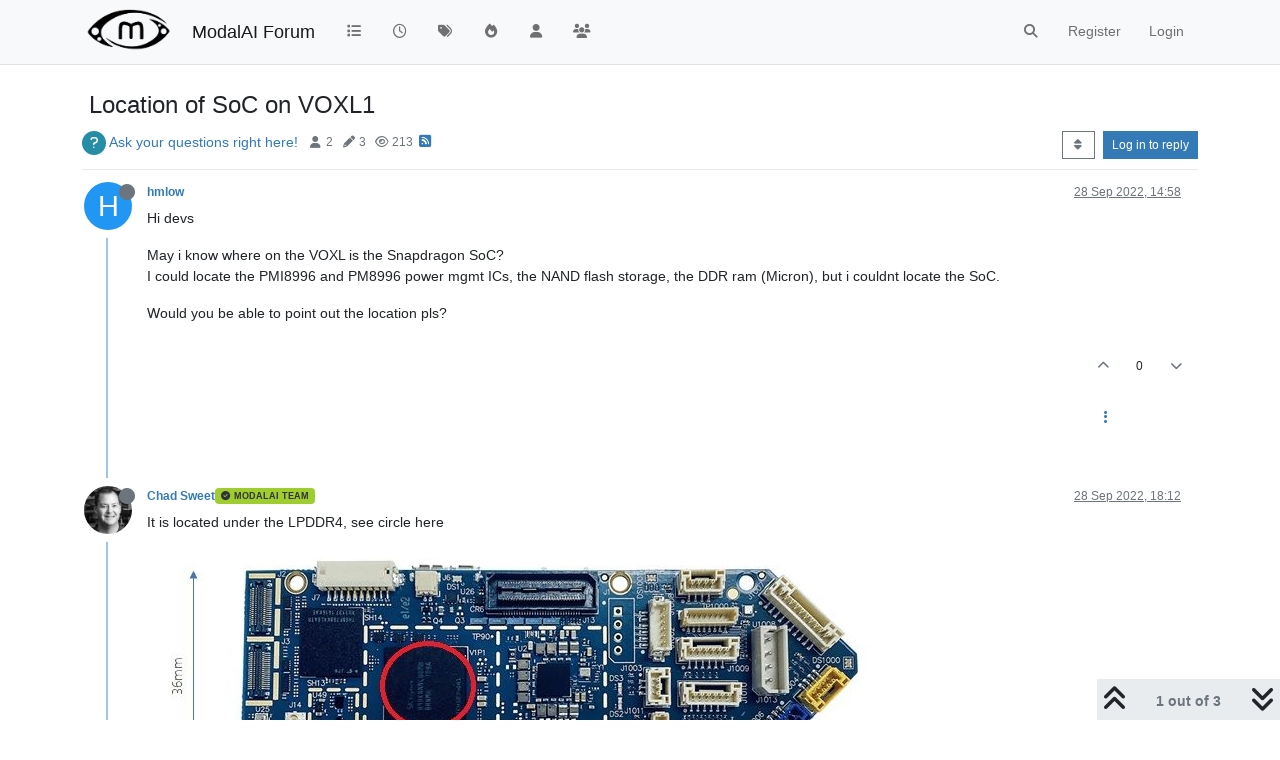

--- FILE ---
content_type: application/javascript; charset=UTF-8
request_url: https://forum.modalai.com/assets/modules/persona-mobile-menu.4b024a0ae7ea0eda6f21.min.js
body_size: 23532
content:
(self.webpackChunknodebb=self.webpackChunknodebb||[]).push([[43111,17214,6503,38786,86027,26721,28306],{7927:(T,w,l)=>{"use strict";l.r(w),l.d(w,{alert:()=>h,error:()=>o,remove:()=>e,success:()=>c});var b=l(7237),m=l.n(b),r=l(85233),d=l.n(r);function h(t){t.alert_id="alert_button_"+(t.alert_id?t.alert_id:new Date().getTime()),t.title=t.title&&t.title.trim()||"",t.message=t.message?t.message.trim():"",t.type=t.type||"info";const s=$("#"+t.alert_id);s.length?i(s,t):n(t)}function c(t,s){h({alert_id:utils.generateUUID(),title:"[[global:alert.success]]",message:t,type:"success",timeout:s||5e3})}function o(t,s){if(t=t&&t.message||t,t==="[[error:revalidate-failure]]"){socket.disconnect(),app.reconnect();return}h({alert_id:utils.generateUUID(),title:"[[global:alert.error]]",message:t,type:"danger",timeout:s||1e4})}function e(t){$("#alert_button_"+t).remove()}function i(t,s){t.find("strong").translateHtml(s.title),t.find("p").translateHtml(s.message),t.attr("class","alert alert-dismissable alert-"+s.type+" clearfix"),clearTimeout(parseInt(t.attr("timeoutId"),10)),s.timeout&&a(t,s),r.fire("action:alert.update",{alert:t,params:s}),t.off("click").removeClass("pointer"),typeof s.clickfn=="function"&&t.addClass("pointer").on("click",function(f){$(f.target).is(".close")||s.clickfn(),u(t)})}function n(t){app.parseAndTranslate("partials/toast",t,function(s){let f=$("#"+t.alert_id);if(f.length)return i(f,t);f=s,f.fadeIn(200),b.get("toaster/tray").prepend(f),typeof t.closefn=="function"&&f.find("button").on("click",function(){return t.closefn(),u(f),!1}),t.timeout&&a(f,t),typeof t.clickfn=="function"&&f.addClass("pointer").on("click",function(v){$(v.target).is(".close")||t.clickfn(f,t),u(f)}),r.fire("action:alert.new",{alert:f,params:t})})}function u(t){t.fadeOut(500,function(){$(this).remove()})}function a(t,s){const f=s.timeout,v=setTimeout(function(){u(t),typeof s.timeoutfn=="function"&&s.timeoutfn(t,s)},f);t.attr("timeoutId",v),t.css("transition-property","none"),t.removeClass("animate"),setTimeout(function(){t.css("transition-property",""),t.css("transition","width "+(f+450)+"ms linear, background-color "+(f+450)+"ms ease-in"),t.addClass("animate"),r.fire("action:alert.animate",{alert:t,params:s})},50),t.on("mouseenter",function(){$(this).css("transition-duration",0)})}},7237:(T,w,l)=>{"use strict";var b;b=function(){const m={};return m.core={"topic/teaser":function(r){return r?$('[component="category/topic"][data-tid="'+r+'"] [component="topic/teaser"]'):$('[component="topic/teaser"]')},topic:function(r,d){return $('[component="topic"][data-'+r+'="'+d+'"]')},post:function(r,d){return $('[component="post"][data-'+r+'="'+d+'"]')},"post/content":function(r){return $('[component="post"][data-pid="'+r+'"] [component="post/content"]')},"post/header":function(r){return $('[component="post"][data-pid="'+r+'"] [component="post/header"]')},"post/anchor":function(r){return $('[component="post"][data-index="'+r+'"] [component="post/anchor"]')},"post/vote-count":function(r){return $('[component="post"][data-pid="'+r+'"] [component="post/vote-count"]')},"post/bookmark-count":function(r){return $('[component="post"][data-pid="'+r+'"] [component="post/bookmark-count"]')},"user/postcount":function(r){return $('[component="user/postcount"][data-uid="'+r+'"]')},"user/reputation":function(r){return $('[component="user/reputation"][data-uid="'+r+'"]')},"category/topic":function(r,d){return $('[component="category/topic"][data-'+r+'="'+d+'"]')},"categories/category":function(r,d){return $('[component="categories/category"][data-'+r+'="'+d+'"]')},"chat/message":function(r){return $('[component="chat/message"][data-mid="'+r+'"]')},"chat/message/body":function(r){return $('[component="chat/message"][data-mid="'+r+'"] [component="chat/message/body"]')},"chat/recent/room":function(r){return $('[component="chat/recent/room"][data-roomid="'+r+'"]')}},m.get=function(){const r=Array.prototype.slice.call(arguments,1);return m.core[arguments[0]]&&r.length?m.core[arguments[0]].apply(this,r):$('[component="'+arguments[0]+'"]')},m}.call(w,l,w,T),b!==void 0&&(T.exports=b)},97051:(T,w,l)=>{T.exports=l(91261)},7073:(T,w,l)=>{"use strict";var b,m;b=[l(32230),l(66603),l(85233),l(7927)],m=function(r,d,h,c){const o={current:{}};o.init=function(n){if(!config.searchEnabled)return;n=n||{in:config.searchDefaultInQuick||"titles"},$('[component="search/form"]').each((a,t)=>{e($(t),n)})};function e(n,u){const a=n.find('[component="search/button"]'),t=n.find('[component="search/fields"]'),s=t.find('input[name="query"]'),f=t.find("#quick-search-container"),v=t.hasClass("hidden");n.find(".advanced-search-link").off("mousedown").on("mousedown",function(){ajaxify.go("/search")}),v&&s.off("blur").on("blur",function(){setTimeout(function(){s.is(":focus")||(t.addClass("hidden"),a.removeClass("hidden"))},200)}),s.off("focus");const g={inputEl:s,resultEl:f};o.enableQuickSearch({searchOptions:u,searchElements:g}),a.off("click").on("click",function(E){return!config.loggedIn&&!app.user.privileges["search:content"]?(c.alert({message:"[[error:search-requires-login]]",timeout:3e3}),ajaxify.go("login"),!1):(E.stopPropagation(),o.showAndFocusInput(n),!1)}),n.off("submit").on("submit",function(){const E=$(this).find('input[name="query"]'),O=o.getSearchPreferences();return O.term=E.val(),O.in=u.in,h.fire("action:search.submit",{searchOptions:O,searchElements:g}),o.query(O,function(){E.val(""),s.trigger("blur")}),!1})}o.enableQuickSearch=function(n){if(!config.searchEnabled||!app.user.privileges["search:content"])return;const u=Object.assign({in:config.searchDefaultInQuick||"titles"},n.searchOptions),a=n.searchElements.resultEl,t=n.searchElements.inputEl;let s=t.val();const f=a.find(".filter-category");function v(){ajaxify.data.template.category&&ajaxify.data.cid&&r.translate("[[search:search-in-category, "+ajaxify.data.name+"]]",function(p){const y=$("<div></div>").html(p).text();f.find(".name").text(y)}),f.toggleClass("hidden",!(ajaxify.data.template.category&&ajaxify.data.cid))}function g(){n.searchOptions=Object.assign({},u),n.searchOptions.term=t.val(),v(),ajaxify.data.template.category&&ajaxify.data.cid&&f.find('input[type="checkbox"]').is(":checked")&&(n.searchOptions.categories=[ajaxify.data.cid],n.searchOptions.searchChildren=!0),n.hideDuringSearch||(a.removeClass("hidden").find(".quick-search-results-container").html(""),a.find(".loading-indicator").removeClass("hidden")),h.fire("action:search.quick.start",n),n.searchOptions.searchOnly=1,o.api(n.searchOptions,function(p){if(a.find(".loading-indicator").addClass("hidden"),!p.posts||n.hideOnNoMatches&&!p.posts.length)return a.addClass("hidden").find(".quick-search-results-container").html("");p.posts.forEach(function(y){const j=$("<div>"+y.content+"</div>").text(),D=t.val().toLowerCase().replace(/^in:topic-\d+/,""),_=Math.max(0,j.toLowerCase().indexOf(D)-40);y.snippet=utils.escapeHTML((_>0?"...":"")+j.slice(_,_+80)+(j.length-_>80?"...":""))}),app.parseAndTranslate("partials/quick-search-results",p,function(y){y.length&&y.find(".timeago").timeago(),a.toggleClass("hidden",!y.length||!t.is(":focus")).find(".quick-search-results-container").html(y.length?y:"");const j=a.find(".quick-search-results .quick-search-title, .quick-search-results .snippet");o.highlightMatches(n.searchOptions.term,j),h.fire("action:search.quick.complete",{data:p,options:n})})})}a.find('.filter-category input[type="checkbox"]').on("change",function(){t.focus(),g()}),t.off("keyup").on("keyup",utils.debounce(function(){if(t.val().length<3){a.addClass("hidden"),s=t.val();return}if(t.val()!==s){if(s=t.val(),!t.is(":focus"))return a.addClass("hidden");g()}},500));let E=!1;a.on("mousedown",".quick-search-results > *",function(){$(window).one("mouseup",function(){a.addClass("hidden")}),E=!0}),t.on("blur",function(){setTimeout(function(){!t.is(":focus")&&!E&&!a.hasClass("hidden")&&a.addClass("hidden")},200)});let O=!1;h.on("action:ajaxify.end",function(){ajaxify.isCold()||(O=!0)}),t.on("focus",function(){E=!1;const p=t.val();s=p,p&&a.find("#quick-search-results").children().length&&(v(),O?(g(),O=!1):a.removeClass("hidden"),t[0].setSelectionRange(p.startsWith("in:topic")?p.indexOf(" ")+1:0,p.length))}),t.off("refresh").on("refresh",function(){g()})},o.showAndFocusInput=function(n){n.find('[component="search/fields"]').removeClass("hidden"),n.find('[component="search/button"]').addClass("hidden"),n.find('[component="search/fields"] input[name="query"]').trigger("focus")},o.query=function(n,u){u=u||function(){},ajaxify.go("search?"+i(n)),u()},o.api=function(n,u){const a=config.relative_path+"/api/search?"+i(n);n.hasOwnProperty("searchOnly")&&delete n.searchOnly;const t=config.relative_path+"/search?"+i(n);$.get(a,function(s){s.url=t,u(s)})};function i(n){const u=n.in||"titles";let a=n.term.replace(/^[ ?#]*/,"");try{a=encodeURIComponent(a)}catch{return c.error("[[error:invalid-search-term]]")}const t={...n,term:a,in:u};return h.fire("action:search.createQueryString",{query:t,data:n}),decodeURIComponent($.param(t))}return o.getSearchPreferences=function(){try{return JSON.parse(d.getItem("search-preferences")||"{}")}catch{return{}}},o.highlightMatches=function(n,u){if(!n||!u.length)return;n=utils.escapeHTML(n.replace(/^"/,"").replace(/"$/,"").trim());const a=n.split(" ").filter(s=>s.length>1).map(function(s){return utils.escapeRegexChars(s)}).join("|"),t=new RegExp("("+a+")","gi");u.each(function(){const s=$(this),f=[];s.find("*").each(function(){$(this).after("<!-- "+f.length+" -->"),f.push($("<div></div>").append($(this)))}),s.html(s.html().replace(t,function(v,g){return'<strong class="search-match fw-bold text-decoration-underline">'+g+"</strong>"})),f.forEach(function(v,g){s.html(s.html().replace("<!-- "+g+" -->",function(){return v.html()}))})}),$(".search-result-text").find("img:not(.not-responsive)").addClass("img-fluid")},o}.apply(w,b),m!==void 0&&(T.exports=m)},66603:(T,w,l)=>{"use strict";var b;b=function(){function m(){this._store={},this._keys=[]}m.prototype.isMock=!0,m.prototype.setItem=function(h,c){h=String(h),this._keys.indexOf(h)===-1&&this._keys.push(h),this._store[h]=c},m.prototype.getItem=function(h){return h=String(h),this._keys.indexOf(h)===-1?null:this._store[h]},m.prototype.removeItem=function(h){h=String(h),this._keys=this._keys.filter(function(c){return c!==h}),this._store[h]=null},m.prototype.clear=function(){this._keys=[],this._store={}},m.prototype.key=function(h){return h=parseInt(h,10)||0,this._keys[h]},Object.defineProperty&&Object.defineProperty(m.prototype,"length",{get:function(){return this._keys.length}});let r;const d=Date.now().toString();try{if(r=window.localStorage,r.setItem(d,d),r.getItem(d)!==d)throw Error("localStorage behaved unexpectedly");return r.removeItem(d),r}catch(h){console.warn(h),console.warn("localStorage failed, falling back on sessionStorage");try{if(r=window.sessionStorage,r.setItem(d,d),r.getItem(d)!==d)throw Error("sessionStorage behaved unexpectedly");return r.removeItem(d),r}catch(c){return console.warn(c),console.warn("sessionStorage failed, falling back on memory storage"),new m}}}.call(w,l,w,T),b!==void 0&&(T.exports=b)},91261:(T,w,l)=>{"use strict";var b,m;b=[l(10442),l(66603),l(7927),l(7073)],m=function(r,d,h,c){const o={};return o.init=function(){if(!r)return;const e=app.user&&parseInt(app.user.uid,10);let i=!!d.getItem("persona:menus:legacy-layout");const n=window.innerWidth;i&&($("#mobile-menu").removeClass("float-start"),$("#mobile-chats").addClass("float-start")),document.documentElement.getAttribute("data-dir")==="rtl"&&(i=!i);const u=r.create({panel:document.getElementById("panel"),menu:document.getElementById("menu"),width:256,margin:n,side:i?"right":"left"});$("#menu").removeClass("hidden");let a;e&&(a=r.create({panel:document.getElementById("panel"),menu:document.getElementById("chats-menu"),width:256,margin:n,side:i?"left":"right"}),$("#chats-menu").removeClass("hidden"));function t(){u.close(),a&&a.close()}function s(){document.documentElement.classList.add("slideout-open")}function f(){$("#mobile-menu").blur(),document.documentElement.classList.remove("slideout-open"),$("#panel").off("click",t)}$(window).on("resize action:ajaxify.start",function(){u.close(),a&&a.close()}),u.ignore("code, code *, .preventSlideout, .preventSlideout *").on("closed",f).on("beforeopen",s).on("opened",function(){$("#panel").one("click",t)}),e&&a.ignore("code, code *, .preventSlideout, .preventSlideout *").on("closed",f).on("beforeopen",s).on("opened",function(){$("#panel").one("click",t)}),$("#mobile-menu").on("click",function(){u.enable().toggle()}),e&&u.on("beforeopen",function(){a.close(),a.disable()}).on("closed",function(){a.enable()}),$('#menu [data-section="navigation"] ul').html($("#main-nav").html()+($("#logged-out-menu").html()||"")),$("#user-control-list").children().clone(!0,!0).appendTo($('#chats-menu [data-section="profile"] ul')),socket.on("event:user_status_change",function(O){parseInt(O.uid,10)===app.user.uid&&(app.updateUserStatus($('#chats-menu [component="user/status"]'),O.status),u.close())});function v(){Promise.all([l.e(42840),l.e(93216),l.e(49100)]).then(function(){var O=[l(69986),l(93216)];(function(p,y){const j=$('#chats-menu [data-section="notifications"] ul');p.loadNotifications(j,function(){j.find(".deco-none").removeClass("deco-none"),y.loadChatsDropdown($("#chats-menu .chat-list"))})}).apply(null,O)}).catch(l.oe)}e&&($("#mobile-chats").removeClass("hidden").on("click",function(){u.close(),a.enable().toggle()}),$("#chats-menu").on("click","li[data-roomid]",function(){a.close()}),a.on("opened",v).on("beforeopen",function(){u.close().disable()}).on("closed",function(){u.enable()}));const g=$('.navbar .navbar-search input[name="term"]'),E=$('.navbar .navbar-search button[type="button"]');E.off("click").on("click",function(){return!config.loggedIn&&!app.user.privileges["search:content"]?(h.alert({message:"[[error:search-requires-login]]",timeout:3e3}),ajaxify.go("login"),!1):(E.addClass("hidden"),g.removeClass("hidden").focus(),!1)}),g.on("blur",function(){g.addClass("hidden"),E.removeClass("hidden")}),c.enableQuickSearch({searchElements:{inputEl:g,resultEl:$(".navbar .navbar-search .quick-search-container")},searchOptions:{in:config.searchDefaultInQuick}})},o}.apply(w,b),m!==void 0&&(T.exports=m)},10442:function(T){(function(w,l){T.exports=l()})(this,function(){"use strict";function w(c,o){for(var e in o)o.hasOwnProperty(e)&&(c[e]=o[e]);function i(){this.constructor=c}c.prototype=o===null?Object.create(o):(i.prototype=o.prototype,new i)}function l(c,o){if(!c)throw TypeError("Invalid arguments: "+o)}function b(){Element.prototype.matches=Element.prototype.matches||Element.prototype.matchesSelector||Element.prototype.webkitMatchesSelector||Element.prototype.mozMatchesSelector||Element.prototype.msMatchesSelector||Element.prototype.oMatchesSelector,Object.entries=function(c){return Object.keys(c).map(function(o){return[o,c[o]]})},Object.values=function(c){return Object.keys(c).map(function(o){return c[o]})},Object.assign=Object.assign||function(c){for(var o=[],e=1;e<arguments.length;e++)o[e-1]=arguments[e];for(var i=0,n=o;i<n.length;i++)for(var u=n[i],a=0,t=Object.entries(u);a<t.length;a++){var s=t[a],f=s[0],v=s[1];c[f]=v}return c},Array.prototype.includes=function(o){return this.indexOf(o)!==-1}}var m=["linear","ease","ease-in","ease-out","ease-in-out","step-start","step-end"],r=function(){function c(o){var e=this;if(this.styles={base:{menu:{},panel:{}},open:{menu:{},panel:{}},closed:{menu:{},panel:{}}},this.handlers={beforeclose:[],closed:[],beforeopen:[],opened:[],touchstart:[],touchmove:[],touchend:[]},this.state={opened:!1,opening:!1,closed:!0,closing:!1},this.disabled=!1,!Object.values(c.modes).some(function(y){return e instanceof y}))throw TypeError("Calling this constructor is not allowed. Use `Pulling.create` instead");var i=o.menu,n=o.panel,u=o.side,a=o.mode,t=o.margin,s=o.timing,f=o.timingFunction,v=o.width,g=o.sensitivity,E=o.slope,O=o.touch,p=o.openPanelClass;this.menu=i,this.panel=n,this.side=u||"left",this.mode=a||"drawer",this.margin=t||25,this.timing=s||200,this.timingFunction=f||"ease",this.width=v||256,this.sensitivity=g||.25,this.slope=E||.5,this.openPanelClass=p||null,l(i instanceof Element,"`menu` must be of type `Element`"),l(n instanceof Element,"`panel` must be of type `Element`"),l(this.side==="left"||this.side==="right",'`side` must be equal to "left" or "right"'),l(typeof this.margin=="number",'`margin` must be of type "number"'),l(typeof this.timing=="number",'`timing` must be of type "number"'),l(m.includes(this.timingFunction),"`timingFunction` must be one of "+m.map(function(y){return'"'+y+'"'}).join(", ")),l(typeof this.width=="number",'`width` must be of type "number"'),l(typeof this.sensitivity=="number",'`sensitivity` must be of type "number"'),l(typeof this.slope=="number",'`slope` must be of type "number"')}return c.create=function(o){var e=o.mode||Object.keys(c.modes)[0]||"drawer";if(!c.modes[e]){var i=Object.keys(c.modes).map(function(n){return'"'+n+'"'}).join(", ");throw TypeError("`mode` must be one of "+i)}return new c.modes[e](o)},c.prototype.emit=function(o,e){var i=this;this.handlers[o].forEach(function(n){return n.call(i,e)})},c.prototype.on=function(o,e){return this.handlers[o].push(e),this},c.prototype.off=function(o,e){return e?this.handlers[o]=this.handlers[o].filter(function(i){return i!==e}):this.handlers[o]=[],this},c.prototype.open=function(o){var e=this;if(this.emit("beforeopen",o),this.disabled)return this;if(this.state.opened)return this;this.state.closed=!1,this.state.closing=!1,this.state.opening=!0,this.state.opened=!1,this.openPanelClass&&document.documentElement.classList.add(this.openPanelClass);var i=this.offset();if(i>0){var n=this.timing*(1-i/this.width)+"ms";this.menu.style.transitionDuration=n,this.panel.style.transitionDuration=n}Object.assign(this.menu.style,this.styles.open.menu),Object.assign(this.panel.style,this.styles.open.panel);var u=function(){e.state.opening=!1,e.state.opened=!0,Object.assign(e.menu.style,e.styles.open.menu),Object.assign(e.panel.style,e.styles.open.panel),e.emit("opened")};return i===this.width?u():this.afterTransitionend(u),this},c.prototype.close=function(o){var e=this;if(this.emit("beforeclose",o),this.disabled)return this;if(this.state.closed)return this.state.closing=!1,this;this.state.closed=!1,this.state.closing=!0,this.state.opening=!1,this.state.opened=!1;var i=this.offset();if(i>0){var n=this.timing*i/this.width+"ms";this.menu.style.transitionDuration=n,this.panel.style.transitionDuration=n}Object.assign(this.menu.style,this.styles.closed.menu),Object.assign(this.panel.style,this.styles.closed.panel);var u=function(){e.state.closing=!1,e.state.closed=!0,Object.assign(e.menu.style,e.styles.closed.menu),Object.assign(e.panel.style,e.styles.closed.panel),e.openPanelClass&&document.documentElement.classList.remove(e.openPanelClass),e.emit("closed")};return i===0?u():this.afterTransitionend(u),this},c.prototype.toggle=function(o){return o===!0?this.open():o===!1?this.close():this.toggle(this.state.closed||this.state.closing),this},c.prototype.disable=function(){return this.disabled=!0,this},c.prototype.enable=function(){return this.disabled=!1,this},c.prototype.afterTransitionend=function(o){},c.prototype.offset=function(){return 0},c.modes={},c}(),d=function(c){w(o,c);function o(e){var i=c.call(this,e)||this;return i.touched=!1,i.ignores=[],i.ignoreSelector="",i.touch=e.touch!==!1,i.ignoreScrollables=e.ignoreScrollables!==!1,i.touch&&i.addTouchEvents(),i}return o.prototype.applyOffset=function(e){},o.prototype.initTouchEvents=function(){var e=this,i=this,n=i.width,u=i.margin,a=i.side,t=i.slope,s=i.sensitivity,f=i.menu,v=i.panel,g=a==="left"?1:-1,E=0,O=0,p=0,y=0,j=0,D=0,_=0,M=!1,R=function(C){if(!C||C===document.documentElement||C===document.body)return!1;var k=getComputedStyle(C),x=k.overflowX,S=k.overflowY;return x==="auto"||x==="scroll"||x==="visible"&&S!=="visible"||R(C.parentElement)},U=function(C){var k=C.target;if(!(e.ignoreSelector&&k.matches(e.ignoreSelector))&&!(e.ignoreScrollables&&R(k))&&(e.emit("touchstart",C),!e.disabled&&(e.touched=!1,C.touches.length===1))){var x=C.touches[0],S=x.clientX,I=x.clientY,A=e.offset(),P=u+A;(a==="left"&&S<=P||a==="right"&&window.innerWidth-S<=P)&&(e.touched=!0,E=S,O=I,p=S,y=A,D=Date.now(),M=!0)}},X=function(C){if(e.emit("touchmove",C),!(e.disabled||!e.touched)){var k=C.touches[0],x=k.clientX,S=k.clientY,I=(x-E)*g;if(!(Math.abs(I)<10)){if(M){var A=S-O,P=Math.abs(A/I);if(P>t){e.touched=!1;return}(e.state.closed&&I>0||e.state.opened)&&e.emit("beforeopen"),f.style.transition="",v.style.transition=""}if(e.state.opened&&I>0||e.state.closed&&I<0){p=x,D=Date.now();return}e.state.opened=!1,e.state.closed=!1;var L=(x-p)*g,B=L>0;e.state.opening=B,e.state.closing=!B;var W=Math.min(Math.max(0,y+I),n);e.applyOffset(W),_=p,p=x,j=D,D=Date.now(),M=!1}}},F=function(C){if(e.touched&&(e.touched=!1,!M)){e.emit("touchend",C),Object.assign(e.panel.style,e.styles.base.panel),Object.assign(e.menu.style,e.styles.base.menu);var k=e.offset(),x=C.changedTouches[0].clientX,S,I;x===p?(S=_,I=j):(S=p,I=D);var A=x,P=Date.now(),L=(A-S)/(P-I)*g;k>n/2&&L>-s||L>s?e.open(C):e.close(C)}};return{onTouchstart:U,onTouchmove:X,onTouchend:F}},o.prototype.addTouchEvents=function(){this.touchEvents||(this.touchEvents=this.initTouchEvents()),document.documentElement.addEventListener("touchstart",this.touchEvents.onTouchstart,!1),document.documentElement.addEventListener("touchmove",this.touchEvents.onTouchmove,!1),document.documentElement.addEventListener("touchend",this.touchEvents.onTouchend,!1)},o.prototype.removeTouchEvents=function(){document.documentElement.removeEventListener("touchstart",this.touchEvents.onTouchstart),document.documentElement.removeEventListener("touchmove",this.touchEvents.onTouchmove),document.documentElement.removeEventListener("touchend",this.touchEvents.onTouchend)},o.prototype.ignore=function(e){return this.ignores.push(e),this.ignoreSelector=this.ignores.join(", "),this},o.prototype.unignore=function(e){return this.ignores=this.ignores.filter(function(i){return i!==e}),this.ignoreSelector=this.ignores.join(", "),this},o.prototype.enableTouch=function(){return this.touch||(this.addTouchEvents(),this.touch=!0),this},o.prototype.disableTouch=function(){return this.touch&&(this.removeTouchEvents(),this.touch=!1),this},o}(r),h=function(c){w(o,c);function o(e){var i,n=c.call(this,e)||this;return n.styles.base.menu=(i={transition:"transform "+n.timing+"ms "+n.timingFunction,overflowX:"hidden",overflowY:"auto",position:"fixed"},i[n.side]="-"+n.width+"px",i.top="0",i.bottom="0",i.width=n.width+"px",i.zIndex="1",i),n.styles.open.menu={transform:"translateX("+(n.side==="right"?"-":"")+n.width+"px)"},n.styles.closed.menu={transform:"translateX(0)"},Object.assign(n.menu.style,n.styles.base.menu,n.styles.closed.menu),Object.assign(n.panel.style,n.styles.base.panel,n.styles.closed.panel),n.initTransitionend(),n}return o.prototype.offset=function(){var e=this.menu.getBoundingClientRect();return this.side==="left"?e.left+this.width:window.innerWidth-e.left},o.prototype.applyOffset=function(e){var i=this.side==="left"?1:-1;this.menu.style.transform="translateX("+e*i+"px)"},o.prototype.afterTransitionend=function(e){this.onTransitionend=e},o.prototype.initTransitionend=function(){var e=this;this.menu.addEventListener("transitionend",function(){e.onTransitionend&&e.onTransitionend(),e.onTransitionend=null},!1)},o}(d);return d.modes.drawer=h,b(),d})}}]);


--- FILE ---
content_type: application/javascript; charset=UTF-8
request_url: https://forum.modalai.com/assets/forum/topic-threadTools.d2e779c6a65ad5b1582b.min.js
body_size: 22176
content:
"use strict";(self.webpackChunknodebb=self.webpackChunknodebb||[]).push([[41375,16922,82586],{25142:(b,B,s)=>{var C,A;C=[s(85233),s(7927)],A=function(d,x){const P={};let I,m=0,u=!1,D,E=0;P.init=function(a,p){const y=$("body");typeof a=="function"?(I=a,D=y):(I=p,D=a||y),m=$(window).scrollTop(),$(window).off("scroll",f).on("scroll",f),y.height()<=$(window).height()&&I(1)};function f(){E&&clearTimeout(E),E=setTimeout(function(){E=0,g()},60)}function g(){const a=utils.findBootstrapEnvironment(),p=(a==="xs"||a==="sm")&&$("html").hasClass("composing");if(u||p||app.flags._glance)return;const y=$(window).scrollTop(),o=$(window).height(),n=D.height()-o,c=D.offset()?D.offset().top:0,i=100*(y-c)/(n<=0?o:n),l=15,T=85,w=y>m?1:-1;(i<l&&y<m||i>T&&y>m||i<0&&w>0&&n<0)&&I(w),m=y}return P.loadMore=function(a,p,y){if(u)return;u=!0;const o={method:a,data:p};d.fire("action:infinitescroll.loadmore",o),socket.emit(o.method,o.data,function(n,c){if(n)return u=!1,x.error(n);y(c,function(){u=!1})})},P.loadMoreXhr=function(a,p){if(u)return;u=!0;const y=config.relative_path+"/api"+location.pathname.replace(new RegExp("^"+config.relative_path),""),o={url:y,data:a};d.fire("action:infinitescroll.loadmore.xhr",o),$.get(y,a,function(n){p(n,function(){u=!1})}).fail(function(n){u=!1,x.error(String(n.responseJSON||n.statusText))})},P.removeExtra=function(a,p,y){let o=$();if(a.length<=y)return o;const n=a.length-y;if(p>0){const c=$(document).height(),i=$(window).scrollTop();o=a.slice(0,n).remove(),$(window).scrollTop(i+($(document).height()-c))}else o=a.slice(a.length-n).remove();return o},P}.apply(B,C),A!==void 0&&(b.exports=A)},52109:(b,B)=>{var s,C;s=[],C=function(){const A={},d=/-resized(\.[\w]+)?$/;return A.wrapImagesInLinks=function(x){x.find('[component="post/content"] img:not(.emoji)').each(function(){A.wrapImageInLink($(this))})},A.wrapImageInLink=function(x){let P=x.attr("src")||"";if(P!=="about:blank"&&!x.parent().is("a")){utils.isRelativeUrl(P)&&d.test(P)&&(P=P.replace(d,"$1"));const I=x.attr("alt")||"",m=P.split(".").slice(1).pop(),u=I.split("/").pop(),D=u.split(".").slice(1).pop();x.wrap('<a href="'+P+'" '+(!m&&D?' download="'+u+'" ':"")+' target="_blank" rel="noopener">')}},A}.apply(B,s),C!==void 0&&(b.exports=C)},60447:(b,B,s)=>{var C,A;C=[s(78989),s(25142),s(54939),s(52109),s(42840),s(7237),s(32230),s(85233)],A=function(d,x,P,I,m,u,D,E){const f={};f.signaturesShown={};const g=$(window);f.onNewPost=function(t){!t||!t.posts||!t.posts.length||parseInt(t.posts[0].tid,10)!==parseInt(ajaxify.data.tid,10)||(t.loggedIn=!!app.user.uid,t.privileges=ajaxify.data.privileges,t.posts[0].timestamp=t.posts[0].topic.scheduled?t.posts[0].timestamp:Date.now()-1e3,t.posts[0].timestampISO=utils.toISOString(t.posts[0].timestamp),f.modifyPostsByPrivileges(t.posts),p(t.posts),a(t.posts[0]),y(t.posts),ajaxify.data.postcount+=1,P.updatePostCount(ajaxify.data.postcount),config.usePagination?o(t):c(t),s.e(21352).then(function(){var e=[s(21352)];(function(r){r.onNewPost(t)}).apply(null,e)}).catch(s.oe))};function a(t){$(".pagination-block .pagebottom .timeago").timeago("update",t.timestampISO)}f.modifyPostsByPrivileges=function(t){t.forEach(function(e){e.selfPost=!!app.user.uid&&parseInt(e.uid,10)===parseInt(app.user.uid,10),e.topicOwnerPost=parseInt(e.uid,10)===parseInt(ajaxify.data.uid,10),e.display_edit_tools=ajaxify.data.privileges["posts:edit"]&&e.selfPost||ajaxify.data.privileges.isAdminOrMod,e.display_delete_tools=ajaxify.data.privileges["posts:delete"]&&e.selfPost||ajaxify.data.privileges.isAdminOrMod,e.display_moderator_tools=e.display_edit_tools||e.display_delete_tools,e.display_move_tools=ajaxify.data.privileges.isAdminOrMod,e.display_post_menu=ajaxify.data.privileges.isAdminOrMod||e.selfPost&&!ajaxify.data.locked&&!e.deleted||e.selfPost&&e.deleted&&parseInt(e.deleterUid,10)===parseInt(app.user.uid,10)||(app.user.uid||ajaxify.data.postSharing.length)&&!e.deleted})};function p(t){for(let e=0;e<t.length;e+=1){const r=u.get("user/postcount",t[e].uid);r.html(parseInt(r.attr("data-postcount"),10)+1),utils.addCommasToNumbers(r)}}function y(t){config.topicPostSort==="newest_to_oldest"&&(t[0].index=1,u.get("post").not("[data-index=0]").each(function(){const e=parseInt($(this).attr("data-index"),10)+1;$(this).attr("data-index",e)}))}function o(t){function e(){i(t.posts[0])}const r=t.posts;ajaxify.data.pagination.pageCount=Math.max(1,Math.ceil(r[0].topic.postcount/config.postsPerPage));const h=config.topicPostSort==="oldest_to_newest"||config.topicPostSort==="most_votes"?1:-1;if(ajaxify.data.pagination.currentPage===ajaxify.data.pagination.pageCount&&h===1||ajaxify.data.pagination.currentPage===1&&h===-1){const S=$('[component="post"]:not([data-index=0]), [component="topic/event"]');l(t,S,h,!1,e)}else ajaxify.data.scrollToMyPost&&parseInt(r[0].uid,10)===parseInt(app.user.uid,10)?setTimeout(function(){d.loadPage(ajaxify.data.pagination.pageCount,e)},250):n()}function n(){$.get(config.relative_path+"/api/topic/pagination/"+ajaxify.data.tid,{page:ajaxify.data.pagination.currentPage},function(t){app.parseAndTranslate("partials/paginator",t,function(e){$('[component="pagination"]').after(e).remove()})})}function c(t){const e=config.topicPostSort==="oldest_to_newest"||config.topicPostSort==="most_votes"?1:-1,r=$('[component="post"][data-index="'+(t.posts[0].index-1)+'"]').length;if(!r&&(!t.posts[0].selfPost||!ajaxify.data.scrollToMyPost))return;if(!r&&t.posts[0].selfPost)return ajaxify.go("post/"+t.posts[0].pid);const h=$('[component="topic"]>[component="post"]:not([data-index=0]), [component="topic"]>[component="topic/event"]');l(t,h,e,!1,function(v){v&&v.addClass("new"),i(t.posts[0])})}function i(t){t.selfPost&&ajaxify.data.scrollToMyPost&&m.scrollBottom(t.index)}function l(t,e,r,h,v){if(v=v||function(){},!t||t.posts&&!t.posts.length)return v();function S(){const j=$('[component="post"].new');if(j.length===t.posts.length){let R=!0;if(j.each(function(M,N){parseInt($(N).attr("data-pid"),10)!==parseInt(t.posts[M].pid,10)&&(R=!1)}),R){j.each(function(){$(this).removeClass("new")}),t.posts.length=0;return}}j.length&&t.posts.length>1&&t.posts.forEach(function(R){const M=u.get("post","pid",R.pid);M.hasClass("new")&&M.remove()}),t.posts=t.posts.filter(function(R){return R.index===-1||$('[component="post"][data-pid="'+R.pid+'"]').length===0})}if(S(),!t.posts.length)return v();let k,L;r>0&&e.length?k=e.last():r<0&&e.length&&(L=e.first()),E.fire("action:posts.loading",{posts:t.posts,after:k,before:L}),app.parseAndTranslate("topic","posts",Object.assign({},ajaxify.data,t),async function(j){j=j.filter(function(){const M=$(this),N=M.attr("data-pid"),U=parseInt(M.attr("data-index"),10);return!M.is('[component="post"]')||U===-1||N&&$('[component="post"][data-pid="'+N+'"]').length===0});const R=x.removeExtra($('[component="post"]'),r,Math.max(20,config.postsPerPage*2));if(k)j.insertAfter(k);else if(L){const M=$(document).height(),N=g.scrollTop();j.insertBefore(L),(h||N>0)&&g.scrollTop(N+($(document).height()-M))}else u.get("topic").append(j);await f.onNewPostsAddedToDom(j),W(R),E.fire("action:posts.loaded",{posts:t.posts}),v(j)})}f.loadMorePosts=function(t){if(!u.get("topic").length||m.scrollActive)return;const e=u.get("topic").find(u.get("post").not("[data-index=0]").not(".new")),r=t>0?e.last():e.first(),h=parseInt(r.attr("data-index"),10)||0,v=ajaxify.data.tid;if(!utils.isNumber(v)||!utils.isNumber(h)||t<0&&u.get("post","index",0).length)return;const S=$(".loading-indicator");S.is(":animated")||S.fadeIn(),x.loadMore("topics.loadMore",{tid:v,after:h+(t>0?1:0),count:config.postsPerPage,direction:t,topicPostSort:utils.params().sort||config.topicPostSort},function(k,L){if(S.fadeOut(),k&&k.posts&&k.posts.length){const j=$('[component="post"]:not([data-index=0]):not(.new), [component="topic/event"]');l(k,j,t,!0,L)}else m.update(),L()})},f.onTopicPageLoad=async function(t){F(t),I.wrapImagesInLinks(t),w(t),f.showBottomPostBar(),t.find('[component="post/content"] img:not(.not-responsive)').addClass("img-fluid"),f.addBlockquoteEllipses(t),O(t),await T()},f.addTopicEvents=function(t){if(config.topicPostSort==="most_votes")return;const e=t[0];app.parseAndTranslate("partials/topic/event",e).then(function(r){if(config.topicPostSort==="oldest_to_newest")$('[component="topic"]').append(r);else if(config.topicPostSort==="newest_to_oldest"){const h=$('[component="topic"] [component="post"][data-index="0"]');h.length?$(r).insertAfter(h):$('[component="topic"]').prepend(r)}$('[component="topic/event"] .timeago').timeago()})};async function T(){const t=ajaxify.data.necroThreshold*24*60*60*1e3;if(!t||config.topicPostSort!=="newest_to_oldest"&&config.topicPostSort!=="oldest_to_newest")return;const e=g.scrollTop(),r=$('[component="post"]').toArray();await Promise.all(r.map(async function(h){h=$(h);const v=h.prev('[component="post"]');if(h.is(":has(.necro-post)")||!v.length||config.topicPostSort==="newest_to_oldest"&&parseInt(v.attr("data-index"),10)===0)return;const S=h.attr("data-timestamp")-v.attr("data-timestamp");if(Math.abs(S)>=t){const k=$.timeago.settings.strings.suffixAgo,L=$.timeago.settings.strings.prefixAgo,j=$.timeago.settings.strings.suffixFromNow,R=$.timeago.settings.strings.prefixFromNow;$.timeago.settings.strings.suffixAgo="",$.timeago.settings.strings.prefixAgo="",$.timeago.settings.strings.suffixFromNow="",$.timeago.settings.strings.prefixFromNow="";const M=(S>0?"[[topic:timeago_later,":"[[topic:timeago_earlier,")+$.timeago.inWords(S)+"]]";$.timeago.settings.strings.suffixAgo=k,$.timeago.settings.strings.prefixAgo=L,$.timeago.settings.strings.suffixFromNow=j,$.timeago.settings.strings.prefixFromNow=R;const N=await app.parseAndTranslate("partials/topic/necro-post",{text:M});N.attr("data-necro-post-index",v.attr("data-index")),N.insertBefore(h)}})),e>0&&g.scrollTop()<e&&g.scrollTop(e)}function w(t){ajaxify.data["signatures:hideDuplicates"]&&t.each((e,r)=>{const h=$(r).find('[component="post/signature"]'),v=h.attr("data-uid");f.signaturesShown[v]?h.addClass("hidden"):f.signaturesShown[v]=!0})}function W(t){t.each((e,r)=>{$(`[data-necro-post-index="${$(r).attr("data-index")}"]`).remove()})}function F(t){if(app.user.uid||!ajaxify.data.privateUploads)return;const e=document.createElement("a");e.className="login-required",e.href=config.relative_path+"/login",D.translate("[[topic:login-to-view]]",function(r){e.appendChild(document.createTextNode(r)),t.each(function(h,v){$(v).find('[component="post/content"] img').each(function(S,k){k=$(k),k.attr("src").startsWith(config.relative_path+config.upload_url)&&k.replaceWith(e.cloneNode(!0))})})})}f.onNewPostsAddedToDom=async function(t){await f.onTopicPageLoad(t),utils.addCommasToNumbers(t.find(".formatted-number")),utils.makeNumbersHumanReadable(t.find(".human-readable-number")),t.find(".timeago").timeago()},f.showBottomPostBar=function(){const t=u.get("post","index",0),e=$(".post-bar-placeholder"),r=$('[component="post"]');t.length&&r.length>1&&$(".post-bar").length<2&&e.length?($(".post-bar").clone().insertAfter(e),e.remove()):t.length&&r.length<2&&t.find(".post-bar").remove()};function O(t){t.each(function(){$(this).hasClass("deleted")&&P.toggle($(this).attr("data-pid"),!0)})}return f.addBlockquoteEllipses=function(t){t.find('[component="post/content"] > blockquote > blockquote').each(function(){const r=$(this);r.find(":hidden:not(br)").length&&!r.find(".toggle").length&&r.append('<i class="d-inline-block fa fa-angle-down pointer toggle py-1 px-3 border text-bg-light"></i>')})},f}.apply(B,C),A!==void 0&&(b.exports=A)},60392:(b,B,s)=>{var C,A;C=[s(7237),s(32230),s(66044),s(60447),s(74344),s(85233),s(63281),s(7927),s(73138)],A=function(d,x,P,I,m,u,D,E,f){const g={};g.init=function(o,n){a(n),$(".topic-main-buttons [title]").tooltip({container:"#content",animation:!1}),g.observeTopicLabels($('[component="topic/labels"]')),n.on("click",'[component="topic/delete"]',function(){return p("del","/state","delete"),!1}),n.on("click",'[component="topic/restore"]',function(){return p("put","/state","restore"),!1}),n.on("click",'[component="topic/purge"]',function(){return p("del","","purge"),!1}),n.on("click",'[component="topic/lock"]',function(){return p("put","/lock","lock"),!1}),n.on("click",'[component="topic/unlock"]',function(){return p("del","/lock","unlock"),!1}),n.on("click",'[component="topic/pin"]',function(){return p("put","/pin","pin"),!1}),n.on("click",'[component="topic/unpin"]',function(){return p("del","/pin","unpin"),!1}),n.on("click",'[component="topic/mark-unread"]',function(){p("del","/read",void 0,()=>{app.previousUrl&&!app.previousUrl.match("^/topic")?ajaxify.go(app.previousUrl,function(){P.onBackClicked(!0)}):ajaxify.data.category&&ajaxify.go("category/"+ajaxify.data.category.slug,P.onBackClicked),E.success("[[topic:mark_unread.success]]")})}),n.on("click",'[component="topic/mark-unread-for-all"]',function(){const i=$(this);p("put","/bump",void 0,()=>{E.success("[[topic:markAsUnreadForAll.success]]"),i.parents(".thread-tools.open").find(".dropdown-toggle").trigger("click")})}),n.on("click",'[component="topic/event/delete"]',function(){const i=$(this).attr("data-topic-event-id"),l=$(this).parents('[component="topic/event"]');D.confirm("[[topic:delete-event-confirm]]",T=>{T&&m.del(`/topics/${o}/events/${i}`,{}).then(function(){l.remove()}).catch(E.error)})}),n.on("click",'[component="topic/move"]',function(){return s.e(57378).then(function(){var i=[s(57378)];(function(l){l.init([o],ajaxify.data.cid)}).apply(null,i)}).catch(s.oe),!1}),n.on("click",'[component="topic/delete/posts"]',function(){s.e(55253).then(function(){var i=[s(55253)];(function(l){l.init()}).apply(null,i)}).catch(s.oe)}),n.on("click",'[component="topic/fork"]',function(){s.e(25636).then(function(){var i=[s(25636)];(function(l){l.init()}).apply(null,i)}).catch(s.oe)}),n.on("click",'[component="topic/merge"]',function(){s.e(90028).then(function(){var i=[s(90028)];(function(l){l.init(function(){l.addTopic(ajaxify.data.tid)})}).apply(null,i)}).catch(s.oe)}),n.on("click",'[component="topic/tag"]',function(){s.e(62516).then(function(){var i=[s(62516)];(function(l){l.init([ajaxify.data],ajaxify.data.tagWhitelist)}).apply(null,i)}).catch(s.oe)}),n.on("click",'[component="topic/move-posts"]',function(){s.e(53094).then(function(){var i=[s(53094)];(function(l){l.init()}).apply(null,i)}).catch(s.oe)}),n.on("click",'[component="topic/following"]',function(){c("follow")}),n.on("click",'[component="topic/not-following"]',function(){c("follow",0)}),n.on("click",'[component="topic/ignoring"]',function(){c("ignore")});function c(i,l=1){return m[l?"put":"del"](`/topics/${o}/${i}`,{},()=>{let w="";i==="follow"?w=l?"[[topic:following_topic.message]]":"[[topic:not_following_topic.message]]":i==="ignore"&&(w=l?"[[topic:ignoring_topic.message]]":"[[topic:not_following_topic.message]]"),l||(i="unfollow"),y(i),E.alert({alert_id:"follow_thread",message:w,type:"success",timeout:5e3}),u.fire("action:topics.changeWatching",{tid:o,type:i})},()=>{E.alert({type:"danger",alert_id:"topic_follow",title:"[[global:please_log_in]]",message:"[[topic:login_to_subscribe]]",timeout:5e3})}),!1}},g.observeTopicLabels=function(o){const n=new MutationObserver(function(c){const i=c[0];if(i&&i.attributeName==="class"){const l=o.children().filter((T,w)=>!$(w).hasClass("hidden"));o.toggleClass("hidden",!l.length)}});o.children().each((c,i)=>{n.observe(i,{attributes:!0})})};function a(o){o=o.get(0),o&&o.querySelectorAll(".thread-tools").forEach(n=>{n.addEventListener("show.bs.dropdown",c=>{const i=c.target.nextElementSibling;i&&socket.emit("topics.loadTopicTools",{tid:ajaxify.data.tid,cid:ajaxify.data.cid},function(l,T){if(l)return E.error(l);app.parseAndTranslate("partials/topic/topic-menu-list",T,function(w){$(i).html(w),u.fire("action:topic.tools.load",{element:$(i)})})})},{once:!0})})}function p(o,n,c,i){i||(i=function(){});const l=ajaxify.data.tid,T={},w=function(W){W&&m[o](`/topics/${l}${n}`,T).then(i).catch(E.error)};switch(c){case"delete":case"restore":case"purge":D.confirm(`[[topic:thread_tools.${c}_confirm]]`,w);break;case"pin":g.requestPinExpiry(T,w.bind(null,!0));break;default:w(!0);break}}g.requestPinExpiry=function(o,n){app.parseAndTranslate("modals/set-pin-expiry",{},function(c){const i=D.dialog({title:"[[topic:thread_tools.pin]]",message:c,onEscape:!0,size:"small",buttons:{cancel:{label:"[[modules:bootbox.cancel]]",className:"btn-link"},save:{label:"[[global:save]]",className:"btn-primary",callback:function(){let T=i.get(0).querySelector("#expiry").value;if(T==="")return n();T=new Date(T),T&&T.getTime()>Date.now()?(o.expiry=T.getTime(),n()):E.error("[[error:invalid-date]]")}}}})})},g.setLockedState=function(o){const n=d.get("topic");if(parseInt(o.tid,10)!==parseInt(n.attr("data-tid"),10))return;const c=o.isLocked&&!ajaxify.data.privileges.isAdminOrMod;d.get("topic/lock").toggleClass("hidden",o.isLocked).parent().attr("hidden",o.isLocked?"":null),d.get("topic/unlock").toggleClass("hidden",!o.isLocked).parent().attr("hidden",o.isLocked?null:"");const i=!!((o.isLocked||ajaxify.data.deleted)&&!ajaxify.data.privileges.isAdminOrMod);d.get("topic/reply/container").toggleClass("hidden",i),d.get("topic/reply/locked").toggleClass("hidden",ajaxify.data.privileges.isAdminOrMod||!o.isLocked||ajaxify.data.deleted),n.find('[component="post"]:not(.deleted) [component="post/reply"], [component="post"]:not(.deleted) [component="post/quote"]').toggleClass("hidden",i),n.find('[component="post/edit"], [component="post/delete"]').toggleClass("hidden",c),n.find('[component="post"][data-uid="'+app.user.uid+'"].deleted [component="post/tools"]').toggleClass("hidden",c),$('[component="topic/labels"] [component="topic/locked"]').toggleClass("hidden",!o.isLocked),$('[component="post/tools"] .dropdown-menu').html(""),ajaxify.data.locked=o.isLocked,I.addTopicEvents(o.events)},g.setDeleteState=function(o){const n=d.get("topic");if(parseInt(o.tid,10)!==parseInt(n.attr("data-tid"),10))return;d.get("topic/delete").toggleClass("hidden",o.isDelete).parent().attr("hidden",o.isDelete?"":null),d.get("topic/restore").toggleClass("hidden",!o.isDelete).parent().attr("hidden",o.isDelete?null:""),d.get("topic/purge").toggleClass("hidden",!o.isDelete).parent().attr("hidden",o.isDelete?null:""),d.get("topic/deleted/message").toggleClass("hidden",!o.isDelete),o.isDelete&&app.parseAndTranslate("partials/topic/deleted-message",{deleter:o.user,deleted:!0,deletedTimestampISO:utils.toISOString(Date.now())},function(i){d.get("topic/deleted/message").replaceWith(i),i.find(".timeago").timeago()});const c=o.isDelete&&!ajaxify.data.privileges.isAdminOrMod;d.get("topic/reply/container").toggleClass("hidden",c),d.get("topic/reply/locked").toggleClass("hidden",ajaxify.data.privileges.isAdminOrMod||!ajaxify.data.locked||o.isDelete),n.find('[component="post"]:not(.deleted) [component="post/reply"], [component="post"]:not(.deleted) [component="post/quote"]').toggleClass("hidden",c),n.toggleClass("deleted",o.isDelete),ajaxify.data.deleted=o.isDelete?1:0,I.addTopicEvents(o.events)},g.setPinnedState=function(o){const n=d.get("topic");if(parseInt(o.tid,10)!==parseInt(n.attr("data-tid"),10))return;d.get("topic/pin").toggleClass("hidden",o.pinned).parent().attr("hidden",o.pinned?"":null),d.get("topic/unpin").toggleClass("hidden",!o.pinned).parent().attr("hidden",o.pinned?null:"");const c=$('[component="topic/labels"] [component="topic/pinned"]');c.toggleClass("hidden",!o.pinned),o.pinned&&c.translateAttr("title",o.pinExpiry&&o.pinExpiryISO?"[[topic:pinned-with-expiry, "+o.pinExpiryISO+"]]":"[[topic:pinned]]"),ajaxify.data.pinned=o.pinned,I.addTopicEvents(o.events)};function y(o){const n={follow:"[[topic:watching]]",unfollow:"[[topic:not-watching]]",ignore:"[[topic:ignoring]]"};x.translate(n[o],function(i){const l=f.Tooltip.getInstance('[component="topic/watch"]');l&&l.setContent({".tooltip-inner":i})});let c=d.get("topic/following/menu");c.toggleClass("hidden",o!=="follow"),d.get("topic/following/check").toggleClass("fa-check",o==="follow"),c=d.get("topic/not-following/menu"),c.toggleClass("hidden",o!=="unfollow"),d.get("topic/not-following/check").toggleClass("fa-check",o==="unfollow"),c=d.get("topic/ignoring/menu"),c.toggleClass("hidden",o!=="ignore"),d.get("topic/ignoring/check").toggleClass("fa-check",o==="ignore")}return g}.apply(B,C),A!==void 0&&(b.exports=A)},66044:(b,B,s)=>{var C,A;C=[s(7237),s(66603),s(42840),s(78989)],A=function(d,x,P,I){const m={};let u;m.init=function(f){u=f,D(),$(window).off("action:popstate",E).on("action:popstate",E)},m.onBackClicked=E;function D(){$('[component="category"]').on("click",'[component="topic/header"]',function(){const f=$(this).parents("[data-index]").attr("data-index"),g=$(window).scrollTop();$('[component="category/topic"]').each(function(a,p){if($(p).offset().top-g>0)return x.setItem("category:bookmark",$(p).attr("data-index")),x.setItem("category:bookmark:clicked",f),x.setItem("category:bookmark:offset",$(p).offset().top-g),!1})})}function E(f){const g=f&&ajaxify.data.template.unread;if(ajaxify.data.template.category||ajaxify.data.template.recent||ajaxify.data.template.popular||g){let a=x.getItem("category:bookmark"),p=x.getItem("category:bookmark:clicked");if(x.removeItem("category:bookmark"),x.removeItem("category:bookmark:clicked"),!utils.isNumber(a))return;if(a=Math.max(0,parseInt(a,10)||0),p=Math.max(0,parseInt(p,10)||0),config.usePagination){const y=Math.ceil((parseInt(a,10)+1)/config.topicsPerPage);parseInt(y,10)!==ajaxify.data.pagination.currentPage?I.loadPage(y,function(){m.scrollToTopic(a,p)}):m.scrollToTopic(a,p)}else{if(a===0){m.scrollToTopic(a,p);return}$('[component="category"]').empty(),u(Math.max(0,a-1)+1,function(){m.scrollToTopic(a,p)})}}}return m.highlightTopic=function(f){const g=d.get("category/topic","index",f);g.length&&!g.hasClass("highlight")&&(g.addClass("highlight"),setTimeout(function(){g.removeClass("highlight")},5e3))},m.scrollToTopic=function(f,g){if(!utils.isNumber(f))return;const a=d.get("category/topic","index",f);if(a.length){const p=x.getItem("category:bookmark:offset");x.removeItem("category:bookmark:offset"),$(window).scrollTop(a.offset().top-p),m.highlightTopic(g),P.update()}},m}.apply(B,C),A!==void 0&&(b.exports=A)}}]);
